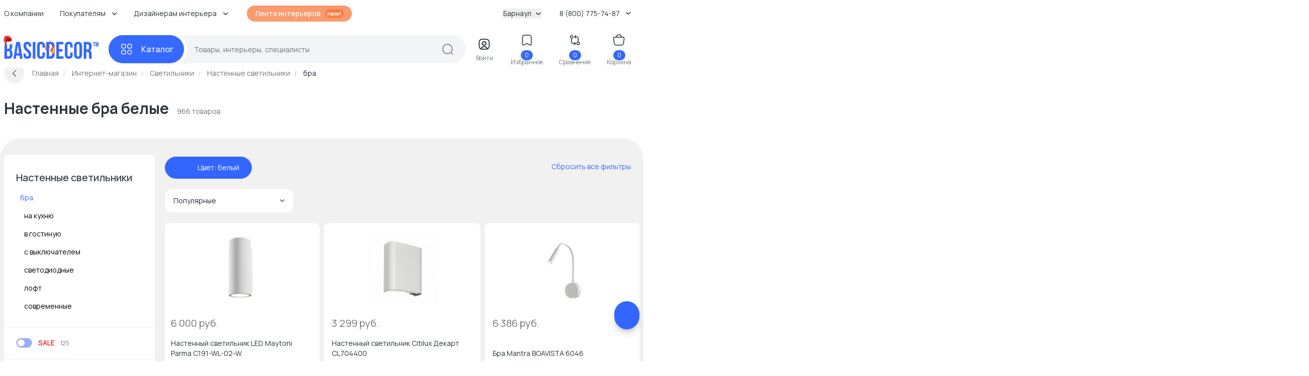

--- FILE ---
content_type: image/svg+xml
request_url: https://barnaul.basicdecor.ru/files/new/logo_NY.svg
body_size: 4961
content:

<svg width="2752.1" height="659.3" xmlns="http://www.w3.org/2000/svg" xmlns:xlink="http://www.w3.org/1999/xlink">
	<style type="text/css">.st0{fill:#FD352D;}
		.st1{fill:#DFB74B;}
		.st2{fill:none;stroke:#FD352D;stroke-width:2.1593;stroke-miterlimit:10;}
		.st3{fill:none;stroke:#FD352D;stroke-width:2.1593;stroke-miterlimit:10;stroke-dasharray:9.8557,9.8557;}
		.st4{fill:#3569FF;}
		.st5{fill:none;stroke:#FD352D;stroke-width:2.1593;stroke-miterlimit:10;stroke-dasharray:9.8895,9.8895;}
		.st6{fill:#B5233E;}
		.st7{opacity:0.15;}
		.st8{opacity:0.2;}
		.st9{opacity:0.8;}
		.st10{fill:#AA1511;}
		.st11{fill:#FFFFFF;}
		.st12{opacity:0.2;fill:#3EAFB1;}
		.st13{opacity:0.8;fill:#AA1511;}</style>
	<g>
		<title>background</title>
		<rect fill="none" id="canvas_background" height="402" width="582" y="-1" x="-1"/>
	</g>
	<g>
		<title>Layer 1</title>
		<g id="svg_1">
			<g id="svg_2">
				<polygon id="svg_3" points="1260.8,217.7 1308.4,213.1 1307.4,184.7 1256.4,189.5   " class="st0"/>
				<path id="svg_4" d="m1308.6,212c23.2,28.2 39.6,61.8 47.7,97.4c1.6,7.2 2.9,14.8 0.7,21.9c-2.2,7.1 -8.8,13.3 -16.2,12.5c-4,-0.4 -7.6,-2.8 -10.7,-5.4c-8.3,-6.9 -15,-15.8 -19.1,-25.8c4.2,23.7 2.9,48.5 -3.9,71.6c-3.2,10.9 -8.1,22.1 -17.6,28.3c-12.8,8.3 -30.9,4.6 -42.4,-5.5c-11.5,-10.1 -17.3,-25.2 -20.4,-40.3c-10.4,-51.4 8.2,-104.5 34.2,-150" class="st1"/>
				<path id="svg_5" d="m1356.3,309.4c-8,-35.6 -24.5,-69.2 -47.7,-97.4l-2.8,0.3c-0.9,1.2 -1.5,2.7 -2,4.2c-4,11.5 -4.3,23.8 -3.8,35.9c1,23.4 5.2,46.7 12.3,69.1c-0.3,-2.9 -0.8,-5.9 -1.3,-8.8c4.2,10 10.8,18.9 19.1,25.8c3.1,2.6 6.7,4.9 10.7,5.4c7.3,0.8 14,-5.4 16.2,-12.5c2.2,-7.2 0.9,-14.8 -0.7,-22z" class="st0"/>
				<g id="svg_6">
					<defs>
						<path d="m1308.6,212c23.2,28.2 39.6,61.8 47.7,97.4c1.6,7.2 2.9,14.8 0.7,21.9c-2.2,7.1 -8.8,13.3 -16.2,12.5c-4,-0.4 -7.6,-2.8 -10.7,-5.4c-8.3,-6.9 -15,-15.8 -19.1,-25.8c4.2,23.7 2.9,48.5 -3.9,71.6c-3.2,10.9 -8.1,22.1 -17.6,28.3c-12.8,8.3 -30.9,4.6 -42.4,-5.5c-11.5,-10.1 -17.3,-25.2 -20.4,-40.3c-10.4,-51.4 8.2,-104.5 34.2,-150" id="SVGID_7_"/>
					</defs>
					<clipPath id="SVGID_1_">
						<use id="svg_7" xlink:href="#SVGID_7_"/>
					</clipPath>
				</g>
			</g>
			<g id="svg_8">
				<g id="svg_9">
					<path id="svg_10" d="m1232.6,379c1.5,-1 3,-2 4.6,-2.9" class="st2"/>
					<path id="svg_11" d="m1246,371.9c5.9,-2.2 12.9,-3.8 22,-4c12.4,-0.3 22.3,2.2 30.7,6.5" class="st3"/>
					<path id="svg_12" d="m1303.1,376.8c1.5,0.9 3,1.9 4.5,3" class="st2"/>
				</g>
			</g>
			<g id="svg_13">
				<g id="svg_14">
					<path id="svg_15" d="m1240,353.2c5.6,0 5.6,-8.6 0,-8.6c-5.6,0 -5.6,8.6 0,8.6l0,0z" class="st0"/>
				</g>
			</g>
			<g id="svg_16">
				<g id="svg_17">
					<path id="svg_18" d="m1256.1,334.1c5.6,0 5.6,-8.6 0,-8.6c-5.5,0 -5.5,8.6 0,8.6l0,0z" class="st0"/>
				</g>
			</g>
			<g id="svg_19">
				<g id="svg_20">
					<path id="svg_21" d="m1283.3,352.5c5.6,0 5.6,-8.6 0,-8.6c-5.5,-0.1 -5.5,8.6 0,8.6l0,0z" class="st0"/>
				</g>
			</g>
			<g id="svg_22">
				<g id="svg_23">
					<path id="svg_24" d="m1294.4,326.8c5.6,0 5.6,-8.6 0,-8.6c-5.6,-0.1 -5.6,8.6 0,8.6l0,0z" class="st0"/>
				</g>
			</g>
			<g id="svg_25">
				<g id="svg_26">
					<path id="svg_27" d="m1267.9,298.1c5.6,0 5.6,-8.6 0,-8.6c-5.6,-0.1 -5.6,8.6 0,8.6l0,0z" class="st0"/>
				</g>
			</g>
			<g id="svg_28">
				<g id="svg_29">
					<path id="svg_30" d="m1238.5,313.5c5.6,0 5.6,-8.6 0,-8.6c-5.6,0 -5.6,8.6 0,8.6l0,0z" class="st0"/>
				</g>
			</g>
			<g id="svg_31">
				<g id="svg_32">
					<path id="svg_33" d="m1253.9,275.3c5.6,0 5.6,-8.6 0,-8.6c-5.5,0 -5.5,8.6 0,8.6l0,0z" class="st0"/>
				</g>
			</g>
			<g id="svg_34">
				<g id="svg_35">
					<path id="svg_36" d="m1275.2,241.5c5.6,0 5.6,-8.6 0,-8.6c-5.5,-0.1 -5.5,8.6 0,8.6l0,0z" class="st0"/>
				</g>
			</g>
			<g id="svg_37">
				<g id="svg_38">
					<path id="svg_39" d="m1282.6,270.9c5.6,0 5.6,-8.6 0,-8.6c-5.6,-0.1 -5.6,8.6 0,8.6l0,0z" class="st0"/>
				</g>
			</g>
			<path id="svg_40" d="m1304.8,391.3c-9.4,-5.6 -20.6,-8.4 -31.5,-7.9c-12.8,0.5 -25.1,5.1 -35.8,12.1c2.7,4.3 5.9,8.2 9.7,11.6c11.5,10.1 29.6,13.9 42.4,5.5c7.4,-4.9 12,-12.9 15.2,-21.3z" class="st0"/>
		</g>
		<g id="svg_41">
			<g id="svg_42">
				<path id="svg_43" d="m292.7,290.3l0,17c0,49 -15,80.4 -48.4,96.1c40.2,15.7 55.9,51.8 55.9,102.2l0,38.8c0,73.6 -38.8,113.1 -113.8,113.1l-117.9,0l0,-476.9l113.1,0c77.7,0 111.1,36.1 111.1,109.7zm-149.2,84.4l29.3,0c27.9,0 45,-12.3 45,-50.4l0,-26.6c0,-34.1 -11.6,-49.1 -38.2,-49.1l-36.1,0l0,126.1zm0,214.6l42.9,0c25.2,0 38.8,-11.6 38.8,-47l0,-41.6c0,-44.3 -14.3,-57.9 -48.4,-57.9l-33.4,0l0,146.5l0.1,0z" class="st4"/>
				<path id="svg_44" d="m512,657.5l-12.9,-86.5l-92,0l-12.9,86.5l-68.8,0l76.3,-476.9l109.7,0l76.3,476.9l-75.7,0zm-23.2,-151.3l-36.1,-241.2l-36.1,241.2l72.2,0z" class="st4"/>
				<path id="svg_45" d="m723.2,175.1c72.9,0 110.4,43.6 110.4,119.9l0,15l-70.9,0l0,-19.8c0,-34.1 -13.6,-47 -37.5,-47s-37.5,12.9 -37.5,47c0,98.1 146.5,116.5 146.5,252.8c0,76.3 -38.2,119.9 -111.7,119.9c-73.6,0 -111.7,-43.6 -111.7,-119.9l0,-29.3l70.9,0l0,34.1c0,34.1 15,46.3 38.8,46.3s38.8,-12.3 38.8,-46.3c0,-98.1 -146.5,-116.5 -146.5,-252.8c0,-76.3 37.5,-119.9 110.4,-119.9z" class="st4"/>
				<path id="svg_46" d="m952,180.6l0,476.9l-74.9,0l0,-476.9l74.9,0z" class="st4"/>
				<path id="svg_47" d="m1223.8,543c0,76.3 -38.2,119.9 -111.7,119.9c-73.6,0 -111.7,-43.6 -111.7,-119.9l0,-248c0,-76.3 38.2,-119.9 111.7,-119.9c73.6,0 111.7,43.6 111.7,119.9l0,46.3l-70.8,0l0,-51.1c0,-34.1 -15,-47 -38.8,-47c-23.8,0 -38.8,12.9 -38.8,47l0,257.5c0,34.1 15,46.3 38.8,46.3c23.8,0 38.8,-12.3 38.8,-46.3l0,-68.1l70.9,0l0,63.4l-0.1,0z" class="st4"/>
				<path id="svg_48" d="m1388,180.6c74.9,0 111.7,41.6 111.7,117.9l0,241.2c0,76.3 -36.8,117.9 -111.7,117.9l-118.5,0l0,-477l118.5,0zm-43.6,408.7l42.2,0c23.8,0 38.1,-12.3 38.1,-46.3l0,-248c0,-34.1 -14.3,-46.3 -38.1,-46.3l-42.2,0l0,340.6z" class="st4"/>
				<path id="svg_49" d="m1725.1,381.6l0,68.1l-102.9,0l0,139.7l129.4,0l0,68.1l-204.4,0l0,-476.9l204.4,0l0,68.1l-129.4,0l0,132.8l102.9,0l0,0.1z" class="st4"/>
				<path id="svg_50" d="m2015.3,543c0,76.3 -38.2,119.9 -111.7,119.9c-73.6,0 -111.7,-43.6 -111.7,-119.9l0,-248c0,-76.3 38.2,-119.9 111.7,-119.9c73.6,0 111.7,43.6 111.7,119.9l0,46.3l-70.9,0l0,-51.1c0,-34.1 -15,-47 -38.8,-47c-23.8,0 -38.8,12.9 -38.8,47l0,257.5c0,34.1 15,46.3 38.8,46.3c23.8,0 38.8,-12.3 38.8,-46.3l0,-68.1l70.9,0l0,63.4z" class="st4"/>
				<path id="svg_51" d="m2168.6,175.1c73.6,0 113.8,43.6 113.8,119.9l0,248c0,76.3 -40.2,119.9 -113.8,119.9c-73.6,0 -113.8,-43.6 -113.8,-119.9l0,-248c0,-76.3 40.2,-119.9 113.8,-119.9zm0,419.7c23.8,0 38.8,-12.9 38.8,-47l0,-257.5c0,-34.1 -15,-47 -38.8,-47c-23.8,0 -38.8,12.9 -38.8,47l0,257.5c-0.1,34.1 14.9,47 38.8,47z" class="st4"/>
				<path id="svg_52" d="m2480.5,598.9l0,-74.9c0,-44.3 -15,-60.6 -49,-60.6l-25.9,0l0,194.2l-74.9,0l0,-477l113.1,0c77.7,0 111.1,36.1 111.1,109.7l0,37.5c0,49 -15.7,81.1 -49.1,96.7c37.5,15.7 49.7,51.8 49.7,101.5l0,73.6c0,23.2 0.7,40.2 8.2,57.9l-76.3,0c-4.1,-12.3 -6.9,-19.8 -6.9,-58.6zm-74.9,-203.7l29.3,0c27.9,0 45,-12.3 45,-50.4l0,-47c0,-34.1 -11.6,-49.1 -38.2,-49.1l-36.1,0l0,146.5z" class="st4"/>
			</g>
			<g id="svg_53">
				<path id="svg_54" d="m2657.6,183.4l0,18.6l-21.4,0l0,111.4l-20.4,0l0,-111.4l-21.4,0l0,-18.6l63.2,0z" class="st4"/>
				<path id="svg_55" d="m2723.7,183.4l28.4,0l0,130l-19.3,0l0,-93.2l-14.1,93.2l-19.3,0l-15.2,-91.9l0,91.9l-17.8,0l0,-130l28.4,0l15,92.3l13.9,-92.3z" class="st4"/>
			</g>
		</g>
		<g id="svg_56">
			<polygon id="svg_57" points="1479.3,331 1431.8,326.4 1432.8,298 1483.7,302.8  " class="st0"/>
			<path id="svg_58" d="m1431.6,325.3c-23.2,28.2 -39.6,61.8 -47.7,97.4c-1.6,7.2 -2.9,14.8 -0.7,21.9c2.2,7.1 8.8,13.3 16.2,12.5c4,-0.4 7.6,-2.8 10.7,-5.4c8.3,-6.9 15,-15.8 19.1,-25.8c-4.2,23.7 -2.9,48.5 3.9,71.6c3.2,10.9 8.1,22.1 17.6,28.3c12.8,8.3 30.9,4.6 42.4,-5.5c11.5,-10.1 17.3,-25.2 20.4,-40.3c10.4,-51.4 -8.2,-104.5 -34.2,-150" class="st1"/>
			<path id="svg_59" d="m1383.9,422.7c8,-35.6 24.5,-69.2 47.7,-97.4l2.8,0.3c0.9,1.2 1.5,2.7 2,4.2c4,11.5 4.3,23.8 3.8,35.9c-1,23.4 -5.2,46.7 -12.3,69.1c0.3,-2.9 0.8,-5.9 1.3,-8.8c-4.2,10 -10.8,18.9 -19.1,25.8c-3.1,2.6 -6.7,4.9 -10.7,5.4c-7.3,0.8 -14,-5.4 -16.2,-12.5c-2.2,-7.2 -0.9,-14.8 0.7,-22z" class="st0"/>
			<g id="svg_60">
				<defs>
					<path d="m1431.6,325.3c-23.2,28.2 -39.6,61.8 -47.7,97.4c-1.6,7.2 -2.9,14.8 -0.7,21.9c2.2,7.1 8.8,13.3 16.2,12.5c4,-0.4 7.6,-2.8 10.7,-5.4c8.3,-6.9 15,-15.8 19.1,-25.8c-4.2,23.7 -2.9,48.5 3.9,71.6c3.2,10.9 8.1,22.1 17.6,28.3c12.8,8.3 30.9,4.6 42.4,-5.5c11.5,-10.1 17.3,-25.2 20.4,-40.3c10.4,-51.4 -8.2,-104.5 -34.2,-150" id="SVGID_5_"/>
				</defs>
				<clipPath id="SVGID_2_">
					<use id="svg_61" xlink:href="#SVGID_5_"/>
				</clipPath>
			</g>
		</g>
		<path id="svg_62" d="m1476.6,233.7c-0.4,-6.1 -1.3,-12.3 -2.8,-18.3c-1.5,-6 -3.7,-12 -7.1,-17.4c-3.3,-5.4 -8.2,-10.2 -14,-13.2c-1.2,-0.6 -2.5,-1.2 -3.9,-1.7c-0.6,-2.2 -1.3,-4.3 -2,-6.4c-4.2,-12 -11.7,-23 -21.9,-30.8c-5.1,-3.9 -10.9,-7 -17.2,-8.8c-3.1,-0.9 -6.3,-1.5 -9.6,-1.8c-3.2,-0.3 -6.5,-0.2 -9.8,0.3c-6.5,0.9 -12.7,3.2 -18.2,6.8c-3.4,2.2 -6.4,4.8 -9.1,7.8c-3.7,-1.8 -7.5,-3.1 -11.4,-4.1c-6.1,-1.5 -12.2,-2.4 -18.5,-2.4c-12.5,0 -24.9,4.3 -34.4,12.2c-2.4,2 -4.6,4.2 -6.5,6.5c-1.9,2.4 -3.8,4.9 -5.1,7.7c-1.4,2.7 -2.5,5.6 -3.7,8.4c-0.3,0.7 -0.6,1.4 -0.8,2.2c0.1,0 0.2,0 0.3,0c0.3,-0.7 0.6,-1.4 0.9,-2.1c1.2,-2.8 2.5,-5.5 3.9,-8.2c0.7,-1.3 1.5,-2.6 2.4,-3.8c0.9,-1.2 1.9,-2.3 2.9,-3.5c2,-2.2 4.3,-4.3 6.7,-6.1c9.6,-7.2 21.6,-10.9 33.5,-10.5c2.9,0.1 5.9,0.5 8.9,1c2.9,0.5 5.9,1.1 8.7,1.9c3.4,1 6.8,2.2 9.9,3.8c-0.7,1 -1.4,2 -2,3c-1.7,2.8 -2.9,5.9 -3.8,9c-0.5,1.6 -0.8,3.2 -1,4.8c-0.2,1.8 -0.2,3.5 0,5.3c0.2,1.7 0.7,3.4 1.4,5.1c0.7,1.6 1.7,3.2 3.1,4.6c1.4,1.4 3.2,2.5 5.3,2.8c2,0.4 4.1,0.1 5.8,-0.6c1.7,-0.7 3.2,-1.5 4.6,-2.7c1.4,-1.2 2.6,-2.6 3.4,-4.2c1.7,-3.2 2.2,-6.8 1.9,-10.2c-0.2,-1.7 -0.6,-3.4 -1.1,-5c-0.6,-1.6 -1.4,-3.1 -2.3,-4.5c-1.8,-2.8 -4.2,-5.1 -6.8,-7c-0.3,-0.2 -0.6,-0.4 -0.8,-0.6c6,-6.3 14.4,-10.5 23,-11.6c5.6,-0.7 11.3,-0.2 16.8,1.5c5.4,1.6 10.6,4.3 15.1,7.8c4.6,3.5 8.5,7.8 11.9,12.5c3.3,4.7 5.9,9.9 7.8,15.5c0.3,0.9 0.6,1.8 0.9,2.7c-2.8,-0.2 -5.6,0.1 -8.3,0.8c-3.3,0.8 -6.3,2.3 -9,4.2c-2.7,1.9 -5.2,4.1 -7.3,6.5c-4.3,4.9 -7.4,10.7 -9.4,16.9c-1,3.1 -1.6,6.3 -1.8,9.7c-0.2,3.4 0.3,6.9 1.7,10.2c1.4,3.3 3.9,6.3 7,8.2c3.1,1.9 6.7,2.8 10.3,2.9c7.1,0.1 13.9,-3.3 18.4,-8.5c1.1,-1.3 2.1,-2.7 3,-4.2c0.9,-1.5 1.6,-3 2.2,-4.5c1.3,-3.1 2.1,-6.2 2.7,-9.4c1.1,-6.4 1,-12.8 0.2,-19.1c-0.3,-2.1 -0.6,-4.2 -1,-6.3c0.1,0.1 0.3,0.1 0.4,0.2c5.1,2.5 9.3,6.5 12.5,11.3c3.2,4.8 5.4,10.4 7,16.1c1.6,5.7 2.6,11.7 3.2,17.7c2.7,23.9 -0.5,48.6 -9.6,71.2c10.1,-22.1 14.4,-47.1 12.5,-71.6zm-103.8,-63.1c0.2,2.6 -0.3,5.3 -1.5,7.5c-0.6,1.1 -1.4,2 -2.4,2.8c-0.9,0.8 -2.1,1.4 -3.2,1.8c-2.3,0.8 -4.2,0.4 -5.8,-1.2c-1.6,-1.6 -2.5,-4.2 -2.8,-6.7c-0.1,-1.3 -0.1,-2.6 0.1,-3.8c0.2,-1.4 0.5,-2.8 0.9,-4.1c0.8,-2.7 1.9,-5.3 3.4,-7.7c0.6,-1 1.3,-2 2,-2.9c0.3,0.2 0.7,0.5 1,0.7c4.5,3.4 7.9,8.3 8.3,13.6zm72,42.5c-0.5,2.8 -1.2,5.5 -2.2,8.1c-0.5,1.3 -1.1,2.6 -1.8,3.7c-0.7,1.1 -1.5,2.2 -2.3,3.2c-1.7,2 -3.9,3.6 -6.2,4.7c-2.4,1.1 -4.9,1.7 -7.5,1.8c-2.5,0 -5.1,-0.6 -7.1,-1.9c-2.1,-1.2 -3.7,-3.1 -4.7,-5.4c-2,-4.6 -1.5,-10.5 0.2,-15.9c1.6,-5.4 4.4,-10.6 8,-15c1.8,-2.2 3.9,-4.1 6.2,-5.7c2.3,-1.6 4.8,-2.9 7.4,-3.6c2.6,-0.7 5.4,-1 8.1,-0.7c0.1,0 0.3,0 0.4,0.1c0.8,3 1.4,6.1 1.8,9.2c0.6,5.9 0.6,11.8 -0.3,17.4z" class="st0"/>
		<g id="svg_63">
			<g id="svg_64">
				<path id="svg_65" d="m1433.3,490.8c1.7,-0.9 3.2,-1.8 4.8,-2.6" class="st2"/>
				<path id="svg_66" d="m1447.2,484.4c7.9,-2.6 15.4,-2.9 26.1,-1.7c12.6,1.4 19.1,1.9 26.9,6.8" class="st5"/>
				<path id="svg_67" d="m1504.1,492.4c1.3,1 2.7,2.2 4.1,3.5" class="st2"/>
			</g>
		</g>
		<g id="svg_68">
			<g id="svg_69">
				<path id="svg_70" d="m1459,357.6c5.6,0 5.6,-8.6 0,-8.6c-5.5,0 -5.6,8.6 0,8.6l0,0z" class="st6"/>
			</g>
		</g>
		<g id="svg_71">
			<g id="svg_72">
				<path id="svg_73" d="m1486.9,370.1c5.6,0 5.6,-8.6 0,-8.6c-5.5,0 -5.5,8.6 0,8.6l0,0z" class="st6"/>
			</g>
		</g>
		<g id="svg_74">
			<g id="svg_75">
				<path id="svg_76" d="m1456.1,401c5.6,0 5.6,-8.6 0,-8.6c-5.6,0 -5.6,8.6 0,8.6l0,0z" class="st0"/>
			</g>
		</g>
		<g id="svg_77">
			<g id="svg_78">
				<path id="svg_79" d="m1491.4,403.9c5.6,0 5.6,-8.6 0,-8.6c-5.6,0 -5.6,8.6 0,8.6l0,0z" class="st0"/>
			</g>
		</g>
		<g id="svg_80">
			<g id="svg_81">
				<path id="svg_82" d="m1465.6,428.9c5.6,0 5.6,-8.6 0,-8.6c-5.5,0 -5.5,8.6 0,8.6l0,0z" class="st0"/>
			</g>
		</g>
		<g id="svg_83">
			<g id="svg_84">
				<path id="svg_85" d="m1440.6,453.2c5.6,0 5.6,-8.6 0,-8.6c-5.5,0 -5.5,8.6 0,8.6l0,0z" class="st0"/>
			</g>
		</g>
		<g id="svg_86">
			<g id="svg_87">
				<path id="svg_88" d="m1495.8,437.8c5.6,0 5.6,-8.6 0,-8.6c-5.6,-0.1 -5.6,8.6 0,8.6l0,0z" class="st0"/>
			</g>
		</g>
		<g id="svg_89">
			<g id="svg_90">
				<path id="svg_91" d="m1500.2,475.2c5.6,0 5.6,-8.6 0,-8.6c-5.6,0 -5.6,8.6 0,8.6l0,0z" class="st0"/>
			</g>
		</g>
		<g id="svg_92">
			<g id="svg_93">
				<path id="svg_94" d="m1466.4,467.9c5.6,0 5.6,-8.6 0,-8.6c-5.6,0 -5.6,8.6 0,8.6l0,0z" class="st0"/>
			</g>
		</g>
		<path id="svg_95" d="m1490.1,503.7c-6.6,-2.7 -13.5,-5.1 -20.6,-5.9c-11.7,-1.3 -23.4,1.8 -33.8,7.6c3.2,8.2 7.7,15.8 15,20.5c12.8,8.3 30.9,4.6 42.4,-5.5c3.5,-3.1 6.5,-6.7 9,-10.6c-3.7,-2.5 -7.9,-4.4 -12,-6.1z" class="st0"/>
		<g id="svg_96">
			<g id="svg_97" class="st7">
				<path id="svg_98" d="m69.8,126.4c0,0 6.9,40.6 -23.4,50.2l46.8,4.1l-23.4,-54.3z"/>
				<path id="svg_99" d="m185.4,264c0,0 -133.5,1.4 -148.6,-19.3c-15.1,-20.6 -15.1,-77.1 5.5,-75.7c15.7,1 116.3,17.8 185.8,4.1c83.9,-16.5 88.1,15.1 85.3,46.8c-2.8,31.7 9.6,48.3 -128,44.1z"/>
				<path id="svg_100" d="m277.2,169.1c8.3,9.9 8.5,24.2 7.3,38.5c-2.8,31.7 9.6,48.2 -128,44c0,0 -76.6,0.8 -120.4,-7.8c0.2,0.3 0.4,0.6 0.6,0.9c15.2,20.7 148.7,19.3 148.7,19.3c137.6,4.1 125.2,-12.4 128,-44c2,-23.7 0.2,-47.5 -36.2,-50.9z" class="st8"/>
				<path id="svg_101" d="m182.6,94.8c39.2,9.8 17.2,61.8 6.4,83.1c13.6,-0.8 26.8,-2.2 39.1,-4.6c24.8,-4.9 42.6,-5.5 55.3,-3.2c6.5,-34.4 12.4,-127.9 -103.5,-159.1c0,0 -85.3,-13.8 -110.1,68.8s68.8,137.6 11,203.7c0,0 50.9,13.8 60.6,-45.4c9.6,-59.4 -8.3,-155.7 41.2,-143.3z"/>
				<path id="svg_102" d="m182.6,94.8c39.2,9.8 17.2,61.8 6.4,83.1c13.6,-0.8 26.8,-2.2 39.1,-4.6c24.8,-4.9 42.6,-5.5 55.3,-3.2c4,-21.4 7.8,-65.5 -17.6,-103.4c-2.6,21.3 -26.7,26.8 -70.7,2.1c-78.7,-44.3 -77.8,69.8 -68.1,172c3.4,36.5 -27.8,44 -42.9,43.3c11.3,1.8 49.1,4.1 57.3,-46.1c9.6,-59.3 -8.3,-155.6 41.2,-143.2z" class="st9"/>
				<path id="svg_103" d="m228,173.2c24.1,-5.9 43.2,-4.8 55.3,-3.2c10.5,-34.2 -1.7,-67.3 -1.7,-67.3c-1.5,33 -42,18.1 -58.5,13.4c-16.5,-4.6 -35.4,-33.5 -59.7,-20.1c-24.3,13.4 -18.6,82.6 -18.6,82.6c22.3,0.4 60.5,0.1 83.2,-5.4z"/>
				<path id="svg_104" d="m78.4,325c9.2,1.6 18.5,-2.3 19.2,-15.2c0.4,-6.9 -3.2,-10.7 -7.9,-12.5c2.5,-2.6 3.9,-5.9 2.7,-9.8c-1.7,-5.5 -7.4,-5.2 -12.9,-2.9c2.8,-6.7 2.4,-14.7 -7.7,-18.5c-10,-3.8 -14.9,0.8 -17.4,6.3c-3.8,-5 -8.5,-7.3 -11.6,-1.7c-2.4,4.2 -0.5,8.3 2.8,11.8c-18.5,-1.2 -22.1,32 -3,33.9c0.4,0 0.7,0 1,0.1c-0.8,13.5 12.9,26.9 23,12.8c0.2,-0.2 0.3,-0.4 0.4,-0.6c0.8,5.5 3.6,8.9 10.3,5.1c3.3,-2 3.1,-5.1 1.1,-8.8z"/>
				<path id="svg_105" d="m78.4,325c9.2,1.6 18.5,-2.3 19.2,-15.2c0.2,-2.7 -0.3,-4.9 -1.2,-6.7c-3.3,4.4 -9,5.5 -14.7,4.3c2,3.7 2.2,6.7 -0.7,8.4c-6.3,3.5 -9,0.1 -10,-5.3c-0.1,0.2 -0.3,0.4 -0.4,0.6c-9.1,13.5 -22.6,-0.1 -22.3,-13.3c-0.3,0 -0.6,-0.1 -1,-0.1c-6.7,-0.9 -10.5,-5.8 -12,-11.6c-8.8,8.5 -7.6,28.8 7.1,30.2c0.4,0 0.7,0 1,0.1c-0.8,13.5 12.9,26.9 23,12.8c0.2,-0.2 0.3,-0.4 0.4,-0.6c0.8,5.5 3.6,8.9 10.3,5.1c3.5,-1.9 3.3,-5 1.3,-8.7z" class="st8"/>
			</g>
			<g id="svg_106">
				<g id="svg_107">
					<g id="svg_108">
						<path id="svg_109" d="m54.8,116.5c0,0 6.9,40.6 -23.4,50.2l46.8,4.1l-23.4,-54.3z" class="st10"/>
						<g id="svg_110">
							<path id="svg_111" d="m170.4,254.1c0,0 -133.5,1.4 -148.6,-19.3c-15.1,-20.6 -15.1,-77.1 5.5,-75.7c15.7,1 116.3,17.8 185.8,4.1c83.9,-16.5 88.1,15.1 85.3,46.8c-2.7,31.7 9.6,48.2 -128,44.1z" class="st11"/>
							<path id="svg_112" d="m262.2,159.1c8.3,9.9 8.5,24.2 7.3,38.5c-2.8,31.7 9.6,48.2 -128,44c0,0 -76.6,0.8 -120.4,-7.8c0.2,0.3 0.4,0.6 0.6,0.9c15.1,20.6 148.6,19.3 148.6,19.3c137.6,4.1 125.2,-12.4 128,-44c2.2,-23.7 0.4,-47.4 -36.1,-50.9z" class="st12"/>
						</g>
					</g>
					<g id="svg_113">
						<path id="svg_114" d="m167.7,84.8c39.2,9.8 17.2,61.8 6.4,83.1c13.6,-0.8 26.8,-2.2 39.1,-4.6c24.8,-4.9 42.6,-5.5 55.3,-3.2c6.5,-34.4 12.4,-127.9 -103.5,-159.1c0,0 -85.3,-13.8 -110.1,68.8s68.8,137.6 11,203.7c0,0 50.9,13.8 60.6,-45.4c9.5,-59.3 -8.4,-155.7 41.2,-143.3z" class="st0"/>
						<path id="svg_115" d="m167.7,84.8c39.2,9.8 17.2,61.8 6.4,83.1c13.6,-0.8 26.8,-2.2 39.1,-4.6c24.8,-4.9 42.6,-5.5 55.3,-3.2c4,-21.4 7.8,-65.5 -17.6,-103.4c-2.6,21.3 -26.7,26.8 -70.7,2.1c-78.7,-44.3 -77.8,69.8 -68.1,172c3.4,36.5 -27.8,44 -42.9,43.3c11.3,1.8 49.1,4.1 57.3,-46.1c9.5,-59.2 -8.4,-155.6 41.2,-143.2z" class="st13"/>
						<path id="svg_116" d="m213.1,163.2c24.1,-5.9 43.2,-4.8 55.3,-3.2c10.5,-34.2 -1.7,-67.3 -1.7,-67.3c-1.5,33 -42,18.1 -58.5,13.4c-16.5,-4.6 -35.4,-33.5 -59.7,-20.1c-24.3,13.4 -18.6,82.6 -18.6,82.6c22.2,0.4 60.5,0.2 83.2,-5.4z" class="st10"/>
					</g>
					<g id="svg_117">
						<path id="svg_118" d="m63.5,315.1c9.2,1.6 18.5,-2.3 19.2,-15.2c0.4,-6.9 -3.2,-10.7 -7.9,-12.5c2.5,-2.6 3.9,-5.9 2.7,-9.8c-1.7,-5.5 -7.4,-5.2 -12.9,-2.9c2.8,-6.7 2.4,-14.7 -7.7,-18.5c-10,-3.8 -14.9,0.8 -17.4,6.3c-3.8,-5 -8.5,-7.3 -11.6,-1.7c-2.4,4.2 -0.5,8.3 2.8,11.8c-18.5,-1.2 -22.1,32 -3,33.9c0.4,0 0.7,0 1,0.1c-0.8,13.5 12.9,26.9 23,12.8c0.2,-0.2 0.3,-0.4 0.4,-0.6c0.8,5.5 3.6,8.9 10.3,5.1c3.2,-2 3,-5.1 1.1,-8.8z" class="st11"/>
						<path id="svg_119" d="m63.5,315.1c9.2,1.6 18.5,-2.3 19.2,-15.2c0.2,-2.7 -0.3,-4.9 -1.2,-6.7c-3.3,4.4 -9,5.5 -14.7,4.3c2,3.7 2.2,6.7 -0.7,8.4c-6.3,3.5 -9,0.1 -10,-5.3c-0.1,0.2 -0.3,0.4 -0.4,0.6c-9.1,13.5 -22.6,-0.1 -22.3,-13.3c-0.3,0 -0.6,-0.1 -1,-0.1c-6.7,-0.9 -10.5,-5.8 -12,-11.6c-8.8,8.5 -7.6,28.8 7.1,30.2c0.4,0 0.7,0 1,0.1c-0.8,13.5 12.9,26.9 23,12.8c0.2,-0.2 0.3,-0.4 0.4,-0.6c0.8,5.5 3.6,8.9 10.3,5.1c3.4,-1.9 3.2,-5 1.3,-8.7z" class="st12"/>
					</g>
				</g>
			</g>
		</g>
	</g>
</svg>


--- FILE ---
content_type: application/javascript
request_url: https://barnaul.basicdecor.ru/assets/build-new/catalog.twig-0.5.1.5.js
body_size: 49
content:
import{m as t}from"./MainMenu-0.5.1.5.js";document.addEventListener("DOMContentLoaded",()=>{new Promise(e=>{setTimeout(()=>{e(null)},0)}).then(()=>{t.start()})});
